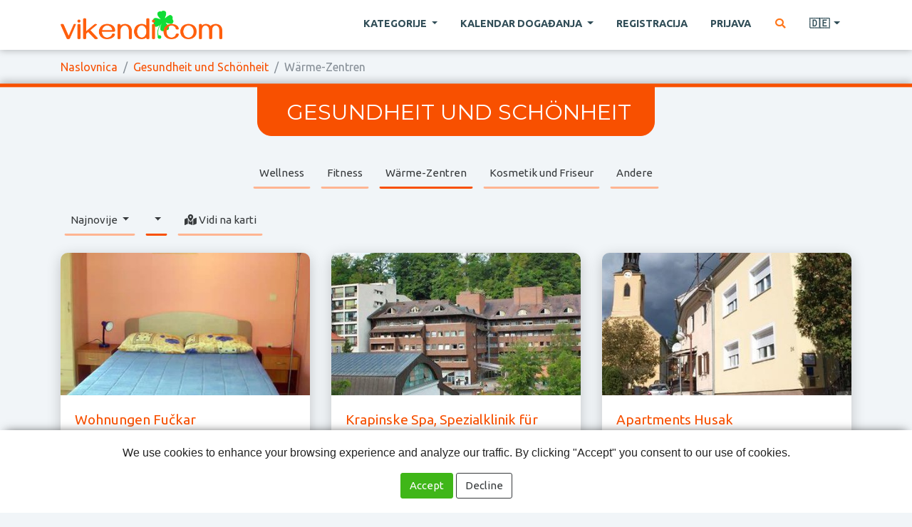

--- FILE ---
content_type: text/html; charset=utf-8
request_url: https://www.vikendi.com/de/nordwest-kroatien/gesundheit-und-schonheit-warme-zentren-c34-r2/
body_size: 8358
content:
<!DOCTYPE html>
<html lang="de">
<head>
    <meta charset="utf-8" />
    <title>Wärme-Zentren :: vikendi.com</title>
    <meta name="description" content="Wochenende-Touristik, Ausflüge, Urlaub und Erholung" />
    <meta name="keywords" content="Wochenende-Touristik, Ausflüge, Urlaub und Erholung" />
    <meta name="viewport" content="width=device-width, initial-scale=1.0" />
    <link rel="shortcut icon" href="/static/img/favicon.png" />

    <script src="/static/dist/docready.js?v=1751359823"></script>
    <script src="/static/dist/frontend.js?v=1751359823" defer></script>
    <link rel="stylesheet" href="/static/dist/frontend.css?v=1751359823" />
    <link href="https://fonts.googleapis.com/css2?family=Montserrat:wght@400;600&family=Ubuntu:wght@400;700&display=swap" rel="stylesheet">



        <script data-ad-client="ca-pub-8105831820366639" async src="https://pagead2.googlesyndication.com/pagead/js/adsbygoogle.js"></script>
</head>

<body class="category_view">
    <header class="main">
        <nav class="navbar navbar-expand-lg navbar-light fixed-top main">
            <div class="container">
                <div class="d-flex flex-grow-1 align-items-center">
                    <span class="w-100 d-lg-none d-block"><!-- hidden spacer to center brand on mobile --></span>
                    <a class="navbar-brand" href="/de/">
                        <img src="/static/img/head-logo.png" alt="vikendi.com">
                    </a>
                    <div class="w-100 text-right">
                        <button class="navbar-toggler" type="button" data-toggle="collapse" data-target="#main_navbar">
                            <span class="navbar-toggler-icon"></span>
                        </button>
                    </div>
                </div>

                <div class="collapse navbar-collapse flex-grow-1 text-right" id="main_navbar">
                    <ul class="navbar-nav ml-auto flex-nowrap">
                        <li class="nav-item dropdown megadrop">
                            <a href="#" class="nav-link dropdown-toggle m-2" id="category_dropdown" role="button" data-toggle="dropdown" aria-haspopup="true" aria-expanded="false">
Kategorije                            </a>

                            <div class="dropdown-menu">
                                <div class="container-fluid">
                                    <div class="row">
                                            <div class="col category ausfluge">
                                                <h4 class="category_title">
                                                    <a href="/de/ausfluge-c6/">
                                                        Ausflüge
                                                    </a>
                                                </h4>
                                                    <a href="/de/ausfluge-ausflugsziele-c14/" class="dropdown-item child">
                                                        Ausflugsziele
                                                    </a>
                                                    <a href="/de/ausfluge-agro-tourismus-c19/" class="dropdown-item child">
                                                        Agro-Tourismus
                                                    </a>
                                                    <a href="/de/ausfluge-organisierte-reisen-c44/" class="dropdown-item child">
                                                        Organisierte Reisen
                                                    </a>
                                                    <a href="/de/ausfluge-nationalparks-c40/" class="dropdown-item child">
                                                        Nationalparks
                                                    </a>
                                                    <a href="/de/ausfluge-naturparke-c41/" class="dropdown-item child">
                                                        Naturparke
                                                    </a>
                                                    <a href="/de/ausfluge-andere-c29/" class="dropdown-item child">
                                                        Andere
                                                    </a>
                                            </div>
                                            <div class="col category sport-und-aktivitaten">
                                                <h4 class="category_title">
                                                    <a href="/de/sport-und-aktivitaten-c1/">
                                                        Sport und Aktivitäten
                                                    </a>
                                                </h4>
                                                    <a href="/de/sport-und-aktivitaten-bergsteigen-c9/" class="dropdown-item child">
                                                        Bergsteigen
                                                    </a>
                                                    <a href="/de/sport-und-aktivitaten-ski-c24/" class="dropdown-item child">
                                                        Ski
                                                    </a>
                                                    <a href="/de/sport-und-aktivitaten-radfahren-c10/" class="dropdown-item child">
                                                        Radfahren
                                                    </a>
                                                    <a href="/de/sport-und-aktivitaten-rafting-kayaking-kanuing-c11/" class="dropdown-item child">
                                                        Rafting, kayaking &amp; kanuing
                                                    </a>
                                                    <a href="/de/sport-und-aktivitaten-paintball-c39/" class="dropdown-item child">
                                                        Paintball
                                                    </a>
                                                    <a href="/de/sport-und-aktivitaten-angeln-c18/" class="dropdown-item child">
                                                        Angeln
                                                    </a>
                                                    <a href="/de/sport-und-aktivitaten-tennis-c27/" class="dropdown-item child">
                                                        Tennis
                                                    </a>
                                                    <a href="/de/sport-und-aktivitaten-andere-c30/" class="dropdown-item child">
                                                        Andere
                                                    </a>
                                            </div>
                                            <div class="col category unterkunft">
                                                <h4 class="category_title">
                                                    <a href="/de/unterkunft-c8/">
                                                        Unterkunft
                                                    </a>
                                                </h4>
                                                    <a href="/de/unterkunft-hotels-und-motels-c35/" class="dropdown-item child">
                                                        Hotels und Motels
                                                    </a>
                                                    <a href="/de/unterkunft-freizeit-hauser-c36/" class="dropdown-item child">
                                                        Freizeit Häuser
                                                    </a>
                                                    <a href="/de/unterkunft-wohnungen-c37/" class="dropdown-item child">
                                                        Wohnungen
                                                    </a>
                                                    <a href="/de/unterkunft-campingplatze-c23/" class="dropdown-item child">
                                                        Campingplätze
                                                    </a>
                                                    <a href="/de/unterkunft-andere-c38/" class="dropdown-item child">
                                                        Andere
                                                    </a>
                                            </div>
                                            <div class="col category restaurants">
                                                <h4 class="category_title">
                                                    <a href="/de/restaurants-c3/">
                                                        Restaurants
                                                    </a>
                                                </h4>
                                                    <a href="/de/restaurants-taverns-c42/" class="dropdown-item child">
                                                        Taverns
                                                    </a>
                                            </div>
                                            <div class="col category gesundheit-und-schonheit">
                                                <h4 class="category_title">
                                                    <a href="/de/gesundheit-und-schonheit-c7/">
                                                        Gesundheit und Schönheit
                                                    </a>
                                                </h4>
                                                    <a href="/de/gesundheit-und-schonheit-wellness-c25/" class="dropdown-item child">
                                                        Wellness
                                                    </a>
                                                    <a href="/de/gesundheit-und-schonheit-fitness-c26/" class="dropdown-item child">
                                                        Fitness
                                                    </a>
                                                    <a href="/de/gesundheit-und-schonheit-warme-zentren-c34/" class="dropdown-item child">
                                                        Wärme-Zentren
                                                    </a>
                                                    <a href="/de/gesundheit-und-schonheit-kosmetik-und-friseur-c21/" class="dropdown-item child">
                                                        Kosmetik und Friseur
                                                    </a>
                                                    <a href="/de/gesundheit-und-schonheit-andere-c33/" class="dropdown-item child">
                                                        Andere
                                                    </a>
                                            </div>
                                    </div>
                                </div>
                            </div>
                        </li>

                        <li class="nav-item dropdown">
                            <a class="nav-link m-2 dropdown-toggle" href="#" role="button"
                               data-toggle="dropdown" aria-haspopup="true" aria-expanded="false">
Kalendar događanja                            </a>
                            <div class="dropdown-menu" aria-labelledby="navbarDropdown">
                                <a class="dropdown-item strong" href="/de/dogadjanja/">
Sva događanja                                </a>
                                    <a class="dropdown-item" href="/de/dogadjanja/kulturelle-und-traditionelle-veranstaltungen/">
                                        Kulturelle und traditionelle Veranstaltungen
                                    </a>
                                    <a class="dropdown-item" href="/de/dogadjanja/ausstellungen/">
                                        Ausstellungen
                                    </a>
                                    <a class="dropdown-item" href="/de/dogadjanja/konzerte-und-musikveranstaltungen/">
                                        Konzerte und Musikveranstaltungen
                                    </a>
                                    <a class="dropdown-item" href="/de/dogadjanja/theaterstucke/">
                                        Theaterstücke
                                    </a>
                                    <a class="dropdown-item" href="/de/dogadjanja/sportveranstaltungen/">
                                        Sportveranstaltungen
                                    </a>
                                    <a class="dropdown-item" href="/de/dogadjanja/film/">
                                        Film
                                    </a>
                                    <a class="dropdown-item" href="/de/dogadjanja/messen-und-kongresse/">
                                        Messen und Kongresse
                                    </a>
                                    <a class="dropdown-item" href="/de/dogadjanja/fur-kinder/">
                                        Für Kinder
                                    </a>
                                    <a class="dropdown-item" href="/de/dogadjanja/andere-ereignisse/">
                                        Andere Ereignisse
                                    </a>
                            </div>
                        </li>

                            <li class="nav-item">
                                <a href="#" class="nav-link m-2 sign_in register">
Registracija                                </a>
                            </li>
                            <li class="nav-item">
                                <a href="#" class="nav-link m-2 sign_in existing_user">
Prijava                                </a>
                            </li>

                        <li class="nav-item">
                            <a href="#" class="nav-link m-2 search" title="Pretraga" aria-label="Pretraga">
                                <i class="fa fa-fw fa-search text-warning"></i>
                            </a>
                        </li>


                        <li class="nav-item dropdown">
                            <a class="nav-link m-2 dropdown-toggle" href="#" id="lang_dropdown" role="button"
                               data-toggle="dropdown" aria-haspopup="true" aria-expanded="false" title="Deutsch">
                                🇩🇪
                            </a>
                            <div class="dropdown-menu" aria-labelledby="lang_dropdown">
                                    <a class="dropdown-item" href="/hr/">
                                        🇭🇷
                                        <span class="ml-2">Hrvatski</span>
                                    </a>
                                    <a class="dropdown-item" href="/en/">
                                        🇬🇧
                                        <span class="ml-2">English</span>
                                    </a>
                                    <a class="dropdown-item" href="/de/">
                                        🇩🇪
                                        <span class="ml-2">Deutsch</span>
                                    </a>
                                    <a class="dropdown-item" href="/it/">
                                        🇮🇹
                                        <span class="ml-2">Italiano</span>
                                    </a>
                            </div>
                        </li>


                    </ul>
                </div>
            </div>
        </nav>


            <nav class="breadcrumb_container">
                <div class="container">
                    <ol class="breadcrumb">
                        <li class="breadcrumb-item">
                            <a href="/de/">
Naslovnica                            </a>
                        </li>
                                <li class="breadcrumb-item">
                                    <a href="/de/gesundheit-und-schonheit-c7/">
                                        Gesundheit und Schönheit
                                    </a>
                                </li>
                        <li class="breadcrumb-item active">
                                Wärme-Zentren
                        </li>
                    </ol>
                </div>
            </nav>
    </header>


    <main class="main_content ">
    


    <section class="category theme-gesundheit-und-schonheit noshadow bg_default">
        <div class="container">
            <div class="text-center">
                <h2 class="category_title">
                        <a href="/de/gesundheit-und-schonheit-c7/" class="btn btn-primary">
                            <i class="fa "></i>
                            Gesundheit und Schönheit
                        </a>
                </h2>

                    <div class="subcategories mb-4">
                            <a href="/de/gesundheit-und-schonheit-wellness-c25/" class="btn selectable">
                                Wellness
                            </a>
                            <a href="/de/gesundheit-und-schonheit-fitness-c26/" class="btn selectable">
                                Fitness
                            </a>
                            <a href="/de/gesundheit-und-schonheit-warme-zentren-c34/" class="btn selectable active">
                                Wärme-Zentren
                            </a>
                            <a href="/de/gesundheit-und-schonheit-kosmetik-und-friseur-c21/" class="btn selectable">
                                Kosmetik und Friseur
                            </a>
                            <a href="/de/gesundheit-und-schonheit-andere-c33/" class="btn selectable">
                                Andere
                            </a>
                    </div>
            </div>


                
    <div class="row">
        <div class="col-sm-6 mb-4">

            <div class="btn-group sorting_options" role="group">
                <button
                    type="button"
                    class="btn secondary selectable dropdown-toggle"
                    data-toggle="dropdown"
                    aria-haspopup="true"
                    aria-expanded="false"
                >
                            Najnovije
                </button>
                <div class="dropdown-menu">
                        <a class="dropdown-item sort" href="#" data-sort="latest">
                            Najnovije
                                <i class="fa fa-fw fa-check text-success"></i>
                        </a>
                        <a class="dropdown-item sort" href="#" data-sort="alpha">
                            Abecedno
                        </a>
                </div>
            </div>

            <div class="btn-group" role="group">
                <button
                    type="button"
                    class="btn secondary selectable dropdown-toggle active"
                    data-toggle="dropdown"
                    aria-haspopup="true"
                    aria-expanded="false"
                >
                        
                </button>
                <div class="dropdown-menu">
                        <a class="dropdown-item strong" href="/de/gesundheit-und-schonheit-warme-zentren-c34/">
Sva područja                        </a>
                        <a class="dropdown-item" href="/de/zagreb-und-umgebung/gesundheit-und-schonheit-warme-zentren-c34-r1/">
                            Zagreb und Umgebung
                        </a>
                        <a class="dropdown-item" href="/de/nordwest-kroatien/gesundheit-und-schonheit-warme-zentren-c34-r2/">
                            Nordwest Kroatien
                                <i class="fa fa-fw fa-check text-success"></i>
                        </a>
                        <a class="dropdown-item" href="/de/ost-kroatien/gesundheit-und-schonheit-warme-zentren-c34-r3/">
                            Ost Kroatien
                        </a>
                        <a class="dropdown-item" href="/de/berge/gesundheit-und-schonheit-warme-zentren-c34-r4/">
                            Berge
                        </a>
                        <a class="dropdown-item" href="/de/istrien/gesundheit-und-schonheit-warme-zentren-c34-r5/">
                            Istrien
                        </a>
                        <a class="dropdown-item" href="/de/kvarner/gesundheit-und-schonheit-warme-zentren-c34-r6/">
                            Kvarner
                        </a>
                        <a class="dropdown-item" href="/de/nord-dalmatien/gesundheit-und-schonheit-warme-zentren-c34-r7/">
                            Nord Dalmatien
                        </a>
                        <a class="dropdown-item" href="/de/mittel-dalmatien/gesundheit-und-schonheit-warme-zentren-c34-r8/">
                            Mittel Dalmatien
                        </a>
                        <a class="dropdown-item" href="/de/sud-dalmatien/gesundheit-und-schonheit-warme-zentren-c34-r9/">
                            Süd Dalmatien
                        </a>
                        <a class="dropdown-item" href="/de/slowenien/gesundheit-und-schonheit-warme-zentren-c34-r10/">
                            Slowenien
                        </a>
                        <a class="dropdown-item" href="/de/ungarn/gesundheit-und-schonheit-warme-zentren-c34-r11/">
                            Ungarn
                        </a>
                        <a class="dropdown-item" href="/de/serbien/gesundheit-und-schonheit-warme-zentren-c34-r12/">
                            Serbien
                        </a>
                        <a class="dropdown-item" href="/de/bosnien-und-herzegowina/gesundheit-und-schonheit-warme-zentren-c34-r13/">
                            Bosnien und Herzegowina
                        </a>
                        <a class="dropdown-item" href="/de/montenegro/gesundheit-und-schonheit-warme-zentren-c34-r14/">
                            Montenegro
                        </a>
                </div>
            </div>


            <button type="button" class="btn secondary selectable show_map">
                <i class="fa fa-fw fa-map-marked-alt"></i>
Vidi na karti            </button>
        </div>
        <div class="col-sm-6 d-flex flex-column align-content-end">
            


        </div>
    </div>

    
    <section class="row destination_list">

            <div class="col-sm-4 mb-4">
                <article class="card mb-4 h-100 item">
                    <a href="/de/warme-zentren/wohnungen-fuckar-d175-c34/" class="img_container">
                        <img loading="lazy" src="/data/thumbs/07/0e/97a84b25649b7f3b3ba0fc448d0e543ac04cdda5.jpeg" class="card-img" alt="Wohnungen Fučkar">
                    </a>
                    <div class="card-body">
                        <h2 class="dest_title">
                            <a href="/de/warme-zentren/wohnungen-fuckar-d175-c34/">
                                Wohnungen Fučkar
                            </a>
                        </h2>

                        <p class="card-text location">
                            Krapinske Toplice
                        </p>
                        <p class="card-text">
                            Die Apartments Fučkar befinden sich in einer ruhigen, von Grün umgebenen Straße unweit der Kirche und in der Nähe des Spezialkrankenhauses für medizinische Rehabilitation und des Spezialkrankenhauses für Herz-Kreislauf-Chirurgie &#34;Magdalena&#34; sowie des Badekomplexes &#34;Aquae Vivae&#34;.
                        </p>
                    </div>
                </article>
            </div>

            <div class="col-sm-4 mb-4">
                <article class="card mb-4 h-100 item">
                    <a href="/de/warme-zentren/krapinske-spa-spezialklinik-fur-medizinische-rehabilitation-d560-c34/" class="img_container">
                        <img loading="lazy" src="/data/thumbs/30/92/ed7346284a30191a7e66724e134d62e02ad899fe.jpeg" class="card-img" alt="Krapinske Spa, Spezialklinik für medizinische Rehabilitation">
                    </a>
                    <div class="card-body">
                        <h2 class="dest_title">
                            <a href="/de/warme-zentren/krapinske-spa-spezialklinik-fur-medizinische-rehabilitation-d560-c34/">
                                Krapinske Spa, Spezialklinik für medizinische Rehabilitation
                            </a>
                        </h2>

                        <p class="card-text location">
                            Krapinske Toplice
                        </p>
                        <p class="card-text">
                            Spezialklinik für medizinische Rehabilitation Krapinske Spa bietet komplette medizinische Diagnose, die für die Behandlung und Überwachung der Behandlung. Medizinische Programme sind auf die Nutzung natürlicher Ressourcen basieren Arzneimittel, zusammen mit all den modernen Methoden der physikalischen Medizin und Rehabilitation. Neben Programmen zur Rehabilitation durchgeführt werden und präventive Programme und Freizeit …
                        </p>
                    </div>
                </article>
            </div>

            <div class="col-sm-4 mb-4">
                <article class="card mb-4 h-100 item">
                    <a href="/de/warme-zentren/apartments-husak-d184-c34/" class="img_container">
                        <img loading="lazy" src="/data/thumbs/c1/dd/31a61b0567a70fb37e9ff3f8b2aa6942b0f0a0ef.jpeg" class="card-img" alt="Apartments Husak">
                    </a>
                    <div class="card-body">
                        <h2 class="dest_title">
                            <a href="/de/warme-zentren/apartments-husak-d184-c34/">
                                Apartments Husak
                            </a>
                        </h2>

                        <p class="card-text location">
                            Krapinske Toplice
                        </p>
                        <p class="card-text">
                            SUPERPOVOLJNO! Ferienwohnungen im Zentrum von Krapinske Spa. Komfortabel eingerichtet, neu renoviert! Küche, Bad, SAT TV, Schlafzimmer, Thermalwasser, Wärmedämmung ..
                        </p>
                    </div>
                </article>
            </div>

            <div class="col-sm-4 mb-4">
                <article class="card mb-4 h-100 item">
                    <a href="/de/warme-zentren/hotel-aquae-vivae-d464-c34/" class="img_container">
                        <img loading="lazy" src="/data/thumbs/54/d1/9a2041dfe3f3b96229fd155edbd4b0b65a595c85.jpeg" class="card-img" alt="Hotel Aquae Vivae">
                    </a>
                    <div class="card-body">
                        <h2 class="dest_title">
                            <a href="/de/warme-zentren/hotel-aquae-vivae-d464-c34/">
                                Hotel Aquae Vivae
                            </a>
                        </h2>

                        <p class="card-text location">
                            49217 Krapinske Toplice
                        </p>
                        <p class="card-text">
                            Krapinske Spa ist für ihre Thermalquellen bekannt, in einem ruhigen und wunderschönen Tal, von malerischen Hügeln des kroatischen Zagorje umgeben. Die Stadt ist bekannt für seine natürliche Heilwasser seit der Römerzeit bekannt (Aquae Viva). Mitte des 19. Jahrhundert bauten die Besitzer Jakob Badl das erste Krankenhaus Gebäude, und legte damit …
                        </p>
                    </div>
                </article>
            </div>

            <div class="col-sm-4 mb-4">
                <article class="card mb-4 h-100 item">
                    <a href="/de/warme-zentren/terme-tuhelj-d918-c34/" class="img_container">
                        <img loading="lazy" src="/data/thumbs/64/8d/47f637331013f06b469d04064d23ad9716089182.jpeg" class="card-img" alt="Terme Tuhelj">
                    </a>
                    <div class="card-body">
                        <h2 class="dest_title">
                            <a href="/de/warme-zentren/terme-tuhelj-d918-c34/">
                                Terme Tuhelj
                            </a>
                        </h2>

                        <p class="card-text location">
                             Tuheljske toplice
                        </p>
                        <p class="card-text">
                            Terme Tuhelj sind an der Quelle von Thermalwasser und Heilschlamm und von viel Grün und unberührte Natur des Zagorje Hügeln umgeben. Nur 40 Kilometer von Zagreb entfernt, bieten sie eine reiche Touristen-und Catering-Einrichtungen für die aktive Erholung oder Entspannung und Erneuerung in seiner ursprünglichen Natur.
                        </p>
                    </div>
                </article>
            </div>

            <div class="col-sm-4 mb-4">
                <article class="card mb-4 h-100 item">
                    <a href="/de/warme-zentren/varazdinske-spa-hotel-minerva-d936-c34/" class="img_container">
                        <img loading="lazy" src="/data/thumbs/f0/44/5438d867b46fac2f5684f757a56381c49ed5cab6.jpeg" class="card-img" alt="Varaždinske Spa, Hotel Minerva">
                    </a>
                    <div class="card-body">
                        <h2 class="dest_title">
                            <a href="/de/warme-zentren/varazdinske-spa-hotel-minerva-d936-c34/">
                                Varaždinske Spa, Hotel Minerva
                            </a>
                        </h2>

                        <p class="card-text location">
                            Varaždinske toplice
                        </p>
                        <p class="card-text">
                            Hotel Minerva Varazdin und Spa, bietet Ihnen eine Vielzahl von gastronomischen Einrichtungen, Indoor-Freizeit-und Außenpools, Wasserpark, zahlreiche Sportmöglichkeiten, Kongress-Räume, eine Reihe von zusätzlichen Dienstleistungen und vieles mehr.
                        </p>
                    </div>
                </article>
            </div>

            <div class="col-sm-4 mb-4">
                <article class="card mb-4 h-100 item">
                    <a href="/de/warme-zentren/sveti-martin-na-muri-spa-d892-c34/" class="img_container">
                        <img loading="lazy" src="/data/thumbs/42/f0/28e8128250c7d6c720cba4278225e44638c4de48.jpeg" class="card-img" alt="Sveti Martin na Muri, spa">
                    </a>
                    <div class="card-body">
                        <h2 class="dest_title">
                            <a href="/de/warme-zentren/sveti-martin-na-muri-spa-d892-c34/">
                                Sveti Martin na Muri, spa
                            </a>
                        </h2>

                        <p class="card-text location">
                            Sveti Martin na Muri
                        </p>
                        <p class="card-text">
                            Unter den schönen Wäldern und Weingebirge liegt eine Wellness-Oase: ein modernes Thermalbad, ein Zentrum für inneren Frieden und Schönheit.
                        </p>
                    </div>
                </article>
            </div>
    </section>



    




        </div>
    </section>



        <div id="map_container">
        <button type="button" class="close" aria-label="Zatvori">
            <i class="fa fa-fw fa-times"></i>
        </button>
        <div id="map_content" class="content"></div>
    </div>


    </main>



    <button type="button" id="scroll_to_top" aria-label="Na vrh stranice">
        <i class="fa fa-fw fa-chevron-up"></i>
    </button>

    <div id="search_overlay" class="fullscreen_overlay search invisible">
        <span class="close" title="Zatvori">×</span>
        <div class="row h-100 align-items-center">
            <div class="col-sm-4 offset-sm-4">
                <form method="get" action="/de/search/">
                    <div class="input-group">
                        <input type="text" name="q" class="form-control form-control-lg" placeholder="Pretraga..." required>
                        <div class="input-group-append">
                            <button type="submit" class="btn btn-success">
                                <i class="fa fa-fw fa-search"></i>
                            </button>
                        </div>
                    </div>
                </form>
            </div>
        </div>
    </div>


    <footer class="main">
        <div class="container">

            <div class="row">
                <div class="col-lg-9">
                    <nav class="categories">
                            <div class="category">
                                <h4 class="category_title">
                                    <a href="/de/ausfluge-c6/">
                                        Ausflüge
                                    </a>
                                </h4>
                                <p class="children">
                                        <a href="/de/ausfluge-ausflugsziele-c14/" class="child">
                                            Ausflugsziele
                                        </a>
                                        <a href="/de/ausfluge-agro-tourismus-c19/" class="child">
                                            Agro-Tourismus
                                        </a>
                                        <a href="/de/ausfluge-organisierte-reisen-c44/" class="child">
                                            Organisierte Reisen
                                        </a>
                                        <a href="/de/ausfluge-nationalparks-c40/" class="child">
                                            Nationalparks
                                        </a>
                                        <a href="/de/ausfluge-naturparke-c41/" class="child">
                                            Naturparke
                                        </a>
                                        <a href="/de/ausfluge-andere-c29/" class="child">
                                            Andere
                                        </a>
                                </p>
                            </div>
                            <div class="category">
                                <h4 class="category_title">
                                    <a href="/de/sport-und-aktivitaten-c1/">
                                        Sport und Aktivitäten
                                    </a>
                                </h4>
                                <p class="children">
                                        <a href="/de/sport-und-aktivitaten-bergsteigen-c9/" class="child">
                                            Bergsteigen
                                        </a>
                                        <a href="/de/sport-und-aktivitaten-ski-c24/" class="child">
                                            Ski
                                        </a>
                                        <a href="/de/sport-und-aktivitaten-radfahren-c10/" class="child">
                                            Radfahren
                                        </a>
                                        <a href="/de/sport-und-aktivitaten-rafting-kayaking-kanuing-c11/" class="child">
                                            Rafting, kayaking &amp; kanuing
                                        </a>
                                        <a href="/de/sport-und-aktivitaten-paintball-c39/" class="child">
                                            Paintball
                                        </a>
                                        <a href="/de/sport-und-aktivitaten-angeln-c18/" class="child">
                                            Angeln
                                        </a>
                                        <a href="/de/sport-und-aktivitaten-tennis-c27/" class="child">
                                            Tennis
                                        </a>
                                        <a href="/de/sport-und-aktivitaten-andere-c30/" class="child">
                                            Andere
                                        </a>
                                </p>
                            </div>
                            <div class="category">
                                <h4 class="category_title">
                                    <a href="/de/unterkunft-c8/">
                                        Unterkunft
                                    </a>
                                </h4>
                                <p class="children">
                                        <a href="/de/unterkunft-hotels-und-motels-c35/" class="child">
                                            Hotels und Motels
                                        </a>
                                        <a href="/de/unterkunft-freizeit-hauser-c36/" class="child">
                                            Freizeit Häuser
                                        </a>
                                        <a href="/de/unterkunft-wohnungen-c37/" class="child">
                                            Wohnungen
                                        </a>
                                        <a href="/de/unterkunft-campingplatze-c23/" class="child">
                                            Campingplätze
                                        </a>
                                        <a href="/de/unterkunft-andere-c38/" class="child">
                                            Andere
                                        </a>
                                </p>
                            </div>
                            <div class="category">
                                <h4 class="category_title">
                                    <a href="/de/restaurants-c3/">
                                        Restaurants
                                    </a>
                                </h4>
                                <p class="children">
                                        <a href="/de/restaurants-taverns-c42/" class="child">
                                            Taverns
                                        </a>
                                </p>
                            </div>
                            <div class="category">
                                <h4 class="category_title">
                                    <a href="/de/gesundheit-und-schonheit-c7/">
                                        Gesundheit und Schönheit
                                    </a>
                                </h4>
                                <p class="children">
                                        <a href="/de/gesundheit-und-schonheit-wellness-c25/" class="child">
                                            Wellness
                                        </a>
                                        <a href="/de/gesundheit-und-schonheit-fitness-c26/" class="child">
                                            Fitness
                                        </a>
                                        <a href="/de/gesundheit-und-schonheit-warme-zentren-c34/" class="child">
                                            Wärme-Zentren
                                        </a>
                                        <a href="/de/gesundheit-und-schonheit-kosmetik-und-friseur-c21/" class="child">
                                            Kosmetik und Friseur
                                        </a>
                                        <a href="/de/gesundheit-und-schonheit-andere-c33/" class="child">
                                            Andere
                                        </a>
                                </p>
                            </div>
                    </nav>
                </div>
                <div class="col-lg-3">
                    <hr class="d-block d-lg-none">
                    <p class="mb-0">
                        <a href="#" class="show_contact_form">
                            <i class="fa fa-fw fa-envelope text-warning"></i>
Kontakt                        </a>
                    </p>
                </div>
            </div>

        </div>
    </footer>


        <div id="dlg_signin" class="modal fade" tabindex="-1" role="dialog">
            <div class="modal-dialog" role="document">
                <div class="modal-content">
                    <div class="modal-header">
                        <h5 class="modal-title">vikendi.com</h5>
                        <button type="button" class="close" data-dismiss="modal" aria-label="Close">
                            <span aria-hidden="true">&times;</span>
                        </button>
                    </div>
                    <div class="modal-body">
                        <div class="my-2">

                            <ul class="nav nav-pills justify-content-center mb-3">
                                <li class="nav-item">
                                    <a class="nav-link user_signup active" data-toggle="pill" href="#user_signup">
Registracija                                    </a>
                                </li>
                                <li class="nav-item">
                                    <a class="nav-link user_signin" data-toggle="pill" href="#user_signin">
Prijava                                    </a>
                                </li>
                            </ul>

                            <div class="tab-content">
                                <div class="tab-pane fade show active" id="user_signup">
                                    <form class="mb-3 signup" method="post" data-parsley-validate>
                                        <input type="hidden" name="cmd" value="register">
<input type='hidden' name='csrfmiddlewaretoken' value='PsqAfaJ9AvTbQWiff7WIOu6w9MHLZ6wOEzRBN1NCcpfpwf5TKKxEj9KNX77nrIVP' />
                                        <div class="form-row">
                                            <div class="form-group col-md-6">
                                                <label>
Email adresa                                                </label>
                                                <input type="email" name="email" class="form-control" required>
                                            </div>
                                            <div class="form-group col-md-6">
                                                <label>
Lozinka                                                </label>
                                                <input type="password" name="password" class="form-control" required minlength="6">
                                            </div>
                                        </div>

                                        <div class="form-row">
                                            <div class="form-group col-md-6">
                                                <label>
Ime                                                </label>
                                                <input type="text" name="first_name" class="form-control" required>
                                            </div>
                                            <div class="form-group col-md-6">
                                                <label>
Prezime                                                </label>
                                                <input type="text" name="last_name" class="form-control" required>
                                            </div>
                                        </div>

                                        <div class="text-center">
                                            <button type="submit" class="btn btn-success text-uppercase">
                                                <i class="fa fa-fw fa-user-plus"></i>
Kreiraj račun                                            </button>
                                        </div>
                                    </form>
                                </div>

                                <div class="tab-pane fade" id="user_signin">
                                    <form class="mb-3 signin" method="post">
                                        <input type="hidden" name="cmd" value="signin">
<input type='hidden' name='csrfmiddlewaretoken' value='YImD4NdLcP8y5Q2Hv2Mq1t7UubuxiNhANPNECEheOJuML9Pl0Fnmw8LbiwU9KpGB' />                                        <div class="form-group">
                                            <label>
Email adresa                                            </label>
                                            <input type="email" name="email" class="form-control">
                                        </div>
                                        <div class="form-group">
                                            <label>
Lozinka                                            </label>
                                            <input type="password" name="password" class="form-control">
                                        </div>

                                        <div class="err_container alert alert-danger text-center hidden"></div>

                                        <div class="text-center">
                                            <button type="submit" class="btn btn-success text-uppercase">
                                                <i class="fa fa-fw fa-sign-in-alt"></i>
Prijava                                            </button>
                                        </div>
                                    </form>
                                    <small class="d-block text-center">
                                        <a href="/de/password-reset-request/">
Zaboravljena lozinka?
                                        </a>
                                    </small>
                                </div>
                            </div>

                            <hr>

                            <p class="text-center">
Brza prijava:
                            </p>
                                <div class="text-center mb-0">
        <a href="/social-auth/login/google-oauth2/?next=/de/nordwest-kroatien/gesundheit-und-schonheit-warme-zentren-c34-r2/" class="btn btn-primary mb-2 mr-2 google spin_on_click">
            <i class="fab fa-fw fa-google"></i>
            Google
        </a>
        <a href="/social-auth/login/facebook/?next=/de/nordwest-kroatien/gesundheit-und-schonheit-warme-zentren-c34-r2/" class="btn btn-primary mb-2 facebook spin_on_click">
            <i class="fab fa-fw fa-facebook"></i>
            Facebook
        </a>
    </div>

                        </div>
                    </div>
                </div>
            </div>
        </div>


    <div class="modal fade" id="dlg_contact" tabindex="-1">
        <div class="modal-dialog">
            <form class="modal-content" method="post" action="#" data-parsley-validate>
                <input type="hidden" name="cmd" value="send_message">
                <input type="hidden" name="user_pk" value="">
                <input type="hidden" name="p1" value="">
                <input type="hidden" name="p2" value="">
                <input type="hidden" name="p3" value="">
<input type='hidden' name='csrfmiddlewaretoken' value='XFFZsJVoPbSaBflDpY7HtcfkZ1lIJZa1MM600AZRr5eohy8hUBIDYRTBNmLkbBz2' />                <div class="modal-header">
                    <h5 class="modal-title">
Pošaljite nam poruku                    </h5>
                    <button type="button" class="close" data-dismiss="modal" aria-label="Close">
                        <span aria-hidden="true">&times;</span>
                    </button>
                </div>
                <div class="modal-body">
                    <div class="form-group">
                        <label>
Vaše ime                        </label>
                        <input type="text" name="name" class="form-control" value="" required>
                    </div>
                    <div class="form-group">
                        <label>
Vaša email adresa                        </label>
                        <input type="email" name="email" class="form-control" value="" required>
                    </div>
                    <div class="form-group">
                        <label>
Naslov poruke                        </label>
                        <input type="text" name="subject" class="form-control" required>
                    </div>
                    <div class="form-group">
                        <label>
Poruka                        </label>
                        <textarea name="message" class="form-control" rows="5" required></textarea>
                    </div>
                </div>
                <div class="modal-footer">
                    <button type="button" class="btn btn-outline-secondary" data-dismiss="modal">
Odustani                    </button>
                    <button type="submit" class="btn btn-primary">
                        <i class="fa fa-fw fa-envelope"></i>
Pošalji                    </button>
                </div>
            </form>
        </div>
    </div>


            <script>
            docready.handle((event) => {
                new frontend.BodyCommon({
                    user_authenticated: false,
                    include_datepicker: false,
                    signup_url: '/de/signup/',
                    contact_url: '/de/contact/',
                    show_user_welcome_notification: false,
                    language_code: 'de'
                });

            });
        </script>


    <script>
        docready.handle((event) => {
            new frontend.CategoryView({
                csrf_token: '3QOC23TVxmmgJKcJRJ7GjTE3rfDOHeJaSXfDAUXo9gIup3ZnmmICOyikfA3q9Q8b',
                map_url: '/de/map/c-34/'
            });
        });
    </script>


    <div id="consent-banner" style="display: none;">
        <p>We use cookies to enhance your browsing experience and analyze our
            traffic. By clicking "Accept" you consent to our use of cookies.</p>
        <button id="accept" class="btn btn-success">
            Accept
        </button>
        <button id="decline" class="btn btn-outline-secondary">
            Decline
        </button>
    </div>

    <!-- Global site tag (gtag.js) - Google Analytics -->
    <script async src="https://www.googletagmanager.com/gtag/js?id=UA-15799171-1"></script>
    <script>
        window.dataLayer = window.dataLayer || [];

        function gtag() {
            dataLayer.push(arguments);
        }

        gtag('js', new Date());
        gtag('config', 'UA-15799171-1');

        document.getElementById('accept').addEventListener('click', function () {
            document.getElementById('consent-banner').style.display = 'none';
            localStorage.setItem('consent', 'accepted');

            gtag('consent', 'update', {
                'analytics_storage': 'granted',
                'ad_storage': 'granted',
                'ad_user_data': 'granted',
                'ad_personalization': 'granted'
            });
        });

        document.getElementById('decline').addEventListener('click', function () {
            document.getElementById('consent-banner').style.display = 'none';
            localStorage.setItem('consent', 'declined');

            gtag('consent', 'update', {
                'analytics_storage': 'denied',
                'ad_storage': 'denied',
                'ad_user_data': 'denied',
                'ad_personalization': 'denied'
            });
        });

        window.onload = function () {
            if (!localStorage.getItem('consent')) {
                document.getElementById('consent-banner').style.display = 'block';
            }
        };
    </script>
</body>

</html>

--- FILE ---
content_type: text/html; charset=utf-8
request_url: https://www.google.com/recaptcha/api2/aframe
body_size: 268
content:
<!DOCTYPE HTML><html><head><meta http-equiv="content-type" content="text/html; charset=UTF-8"></head><body><script nonce="XwlSjMXi3mdGUCfJ78U7-A">/** Anti-fraud and anti-abuse applications only. See google.com/recaptcha */ try{var clients={'sodar':'https://pagead2.googlesyndication.com/pagead/sodar?'};window.addEventListener("message",function(a){try{if(a.source===window.parent){var b=JSON.parse(a.data);var c=clients[b['id']];if(c){var d=document.createElement('img');d.src=c+b['params']+'&rc='+(localStorage.getItem("rc::a")?sessionStorage.getItem("rc::b"):"");window.document.body.appendChild(d);sessionStorage.setItem("rc::e",parseInt(sessionStorage.getItem("rc::e")||0)+1);localStorage.setItem("rc::h",'1769011830229');}}}catch(b){}});window.parent.postMessage("_grecaptcha_ready", "*");}catch(b){}</script></body></html>